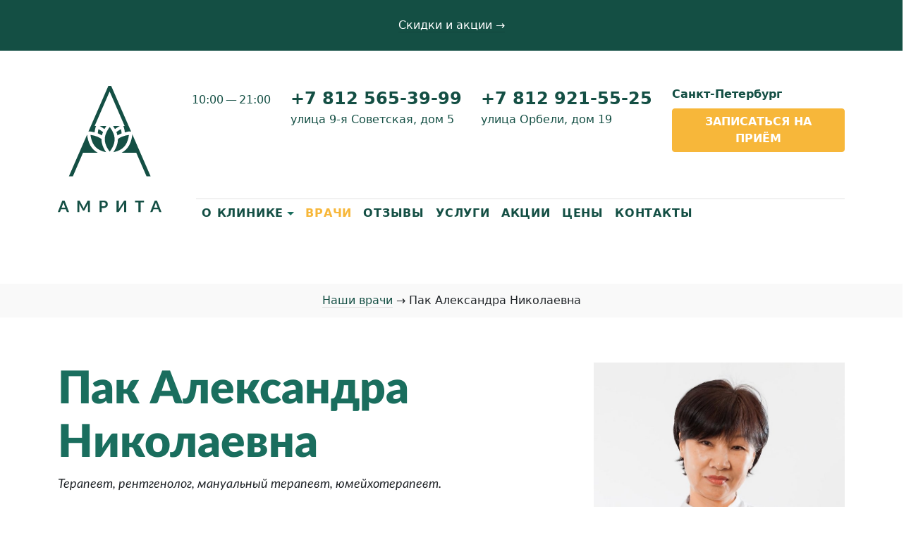

--- FILE ---
content_type: text/html; charset=utf-8
request_url: https://clinic-amrita.ru/doctors/pak-aleksandra-nikolaevna/
body_size: 6610
content:





<!DOCTYPE html>
<html lang="ru">
<head>
  <meta charset="utf-8">
  <meta name="viewport" content="width=device-width, initial-scale=1">
  <meta name="description" content="Терапевт, рентгенолог, мануальный терапевт, юмейхотерапевт.">
  <meta name="referrer" content="no-referrer-when-downgrade">
  <title>
    
    Пак Александра Николаевна
    
    
    
    
    | Амрита - Сеть клиник восточной и остеопатической медицины в Санкт-Петербурге
    
  </title>
  <script src="/static/assets/vendors/jquery.min.a09e13ee94d5.js"></script>
  <script defer src="https://cdn.jsdelivr.net/npm/alpinejs@3.14.1/dist/cdn.min.js"></script>
  <script src="https://cdn.jsdelivr.net/npm/@popperjs/core@2.9.2/dist/umd/popper.min.js" integrity="sha384-IQsoLXl5PILFhosVNubq5LC7Qb9DXgDA9i+tQ8Zj3iwWAwPtgFTxbJ8NT4GN1R8p" crossorigin="anonymous"></script>
  <!-- Bootstrap core CSS-->
  <link href="/static/assets/dist/css/bootstrap.min.050aa6b6774b.css" rel="stylesheet">
  <style>
    .bd-placeholder-img {
    font-size: 1.125rem;
    text-anchor: middle;
    -webkit-user-select: none;
    -moz-user-select: none;
    user-select: none;
    }
    @media (min-width: 768px) {
    .bd-placeholder-img-lg {
    font-size: 3.5rem;
    }
    }
  </style>
  <!-- Custom styles for this template-->
  <link href="/static/css/headers.26d8e0b69815.css" rel="stylesheet">
  <link href="/static/css/colors.33fb57cae3e7.css" rel="stylesheet">
  <link href="/static/css/main.a6af108282c0.css" rel="stylesheet">
  <link href="/static/css/wagtail-grid.56b00098ee76.css" rel="stylesheet">

  

  <!-- Font Awesome-->
  <link rel="stylesheet" href="/static/assets/dist/css/font-awesome.min.69b9f1a67477.css">
  <!-- Owl Stylesheets-->
  <link rel="stylesheet" href="/static/assets/owlcarousel/assets/owl.carousel.min.761bea69e4eb.css">
  <link rel="stylesheet" href="/static/assets/owlcarousel/assets/owl.theme.default.min.594b81805a98.css">
  <!-- HTML5 shim and Respond.js IE8 support of HTML5 elements and media queries-->
  <!--if lt IE 9
  script(src='https://oss.maxcdn.com/libs/html5shiv/3.7.0/html5shiv.js')
  script(src='https://oss.maxcdn.com/libs/respond.js/1.3.0/respond.min.js')
  -->
  <!-- Owl javascript-->
  <script src="/static/assets/owlcarousel/owl.carousel.ccdf893e7d8b.js"></script>
  <!-- emerge javascript-->
  <script src="/static/js/emerge.9d8769a5bd7b.js"></script>
  <!-- htmx-->
  <script src="/static/js/htmx.min.484d377093d8.js"></script>
  <!-- Gallery css-->
  <link rel="stylesheet" href="https://cdnjs.cloudflare.com/ajax/libs/lightbox2/2.8.2/css/lightbox.min.css">

  
  

  <!-- Favicon and touch icons-->
  <link rel="apple-touch-icon" sizes="180x180" href="/static/img/apple-touch-icon.80c4468aa8cc.png">
  <link rel="icon" type="image/x-icon" href="/static/img/favicon.04137a763ba3.ico">
  <link rel="icon" type="image/png" sizes="32x32" href="/static/img/favicon-32x32.d033365d8a44.png">
  <link rel="icon" type="image/png" sizes="16x16" href="/static/img/favicon-16x16.017868ecdb60.png">
  <link rel="manifest" href="/static/img/site.b9aa277fcfc3.webmanifest">
  <meta name="msapplication-TileColor" content="#da532c">
  <meta name="theme-color" content="#ffffff">

  
  

  <link rel="canonical" href="https://clinic-amrita.ru/doctors/pak-aleksandra-nikolaevna/">
  <meta name="mailru-domain" content="Ip7iB0WTesoOtY2q">
  <meta name="yandex-verification" content="40d286fada5fdf02">
  <!-- OG-->
  
</head>
<body>
  <style>[x-cloak] { display: none !important; }</style>
  
  <!-- Yandex.Metrika counter-->
  <script type="text/javascript">
    (function(m,e,t,r,i,k,a){m[i]=m[i]||function(){(m[i].a=m[i].a||[]).push(arguments)};
    m[i].l=1*new Date();k=e.createElement(t),a=e.getElementsByTagName(t)[0],k.async=1,k.src=r,a.parentNode.insertBefore(k,a)})
    (window, document, "script", "https://mc.yandex.ru/metrika/tag.js", "ym");
    ym(20578846, "init", {
    clickmap:true,
    trackLinks:true,
    accurateTrackBounce:true,
    webvisor:true
    });
  </script>
  <noscript>
    <div><img src="https://mc.yandex.ru/watch/20578846" style="position:absolute; left:-9999px;" alt=""></div>
  </noscript>
  <!-- /Yandex.Metrika counter-->
  
  
  <!-- start green banner-->
      
      
  <div class="container-fluid green-banner ">
    
    <div class="row"><span><a href="https://clinic-amrita.ru/promo/">Скидки и акции →</a><span></span></span></span></span></div>
  </div>    
  <!-- end green banner-->
  




<header class="header-light">
  <div class="container">
    
    <div class="row full-header">
      <div class="col-12 col-xl-2">
        
        <a class="text-decoration-none" href="/"><img class="logo-top" src="/static/img/logo.4e126861b786.svg" alt="Клиника амрита"/></a>
        
      </div>
      <div class="col-12 col-xl-10">
        <div class="d-md-flex justify-content-lg-between justify-content-between header-first-row">
          <div class="pe-4 time-left">10:00 — 21:00</div>
          <div class="pe-4 header-phone"><a class="telfooter" href="tel:+78125653999">
              <nobr>+7 812 565-39-99 </nobr></a><br/><span>улица 9-я Советская, дом&nbsp;5</span></div>
          <div class="pe-4 header-phone"><a class="telfooter" href="tel:+78129215525">
              <nobr>+7 812 921-55-25</nobr></a><br/><span>улица Орбели, дом&nbsp;19</span></div>
          <div class="header-button">
            <div class="header-city">Санкт-Петербург</div>
            <button class="btn btn-footer" type="button" data-bs-toggle="modal" data-bs-target="#staticBackdrop">Записаться на приём</button>
          </div>
        </div>
        <div class="row"></div>
<div class="menu-row" x-data="{ open: false }">
  <div class="menu-wrapper">
    <div class="menu-limiter">
      <menu class="menu">
        
        <li class="menu__item menu__item-is-dropdown"
      
        
        @click="open = !open"
        @click.away="open = false"
        @keydown.escape.window="open = false"
        >
      
          <a class="menu__link"
          
          ">
            О клинике
            
              <span class="menu__caret"></span>
            
          </a>
        </li>
        
        <li class="menu__item menu__item_is-active"
      
        >
      
          <a class="menu__link menu__link_is-active"
          
          href="/doctors/
          ">
            Врачи
            
          </a>
        </li>
        
        <li class="menu__item"
      
        >
      
          <a class="menu__link"
          
          href="/reviews/
          ">
            Отзывы
            
          </a>
        </li>
        
        <li class="menu__item"
      
        >
      
          <a class="menu__link"
          
          href="/metody-lecheniya/
          ">
            Услуги
            
          </a>
        </li>
        
        <li class="menu__item"
      
        >
      
          <a class="menu__link"
          
          href="/promo/
          ">
            Акции
            
          </a>
        </li>
        
        <li class="menu__item"
      
        >
      
          <a class="menu__link"
          
          href="/prejskurant/
          ">
            Цены
            
          </a>
        </li>
        
        <li class="menu__item"
      
        >
      
          <a class="menu__link"
          
          href="/contact3/
          ">
            Контакты
            
          </a>
        </li>
        
      </menu>
    </div>
  </div>
  <div class="second-menu">
    
    
      
<ul class="dropdown-menu-horizontal" x-show="open" x-cloak="x-cloak">
  
  <li class="dropdown__item ">
      <a class="dropdown__link "
      href="/o-klinike/istoriya/">Клиника «Амрита»</a>
  </li>
  
  <li class="dropdown__item ">
      <a class="dropdown__link "
      href="/o-klinike/rekvizity-organizatsii/">Информация для пациентов</a>
  </li>
  
  <li class="dropdown__item ">
      <a class="dropdown__link "
      href="/o-klinike/li_din/">Обращение доктора Ли Дина</a>
  </li>
  
  <li class="dropdown__item ">
      <a class="dropdown__link "
      href="/o-klinike/seminary-dlya-vrachej/">Семинары для врачей</a>
  </li>
  
  <li class="dropdown__item ">
      <a class="dropdown__link "
      href="/o-klinike/otdelenie-resursnoj-terapii/">Отделение ресурсной терапии</a>
  </li>
  
  <li class="dropdown__item ">
      <a class="dropdown__link "
      href="/o-klinike/kosmetologicheskij-kabinet/">Косметология</a>
  </li>
  
</ul>
    
    
    
    
    
    
    
    
    
    
    
    
    
    
  </div>
</div>
      </div>
    </div>
  </div>
</header>
   

<!-- breadcrumbs -->
<div class="page-breadcrumbs">
    <div class="container">
        <div class="row">
            <div class="col-12">
                <div class="breadcrumbs">
                    <div class="breadcrumb-trail">
                         
                         
                                                 
                         
                        
                        
                                                 
                         
                        
                        
                        <a href="/doctors/">Наши врачи</a> <span class="sep"> → </span> 
                        
                                                 
                         
                        Пак Александра Николаевна                         
                    </div>
                </div>
            </div>
        </div>
    </div>

</div>
<div class="doctors-body">
    <div class="container">
        <div class="row" itemscope itemtype="http://schema.org/ImageObject">
            <div class="col-12 col-lg-4 order-lg-2">
                
                <img class="img-fluid emerge" data-effect="slide" data-left="120px" data-duration="1000" src="/media/images/pak_aleksandra_nikolaevna.max-970x970.jpg" alt="Пак Александра Николаевна" itemprop="contentUrl">

                <div class="timetable  d-none d-lg-block" data-effect="slide" data-left="120px">
                    <div class="block-paragraph"><p data-block-key="s56z6"><b><i>Дни приёма на</i></b> <b>Орбели, дом 19</b></p><p data-block-key="di5d0">Понедельник: 10:00—21:00<br/>Пятница: 10:00—21:00</p></div>
                </div>
            </div>
            <div class="col-12 col-lg-8 order-lg-1">
                <h1 itemprop="name">Пак Александра Николаевна</h1>
                <div itemprop="description" class="doctor-caption"><div class="block-paragraph"><p data-block-key="6jcct">Терапевт, рентгенолог, мануальный терапевт, юмейхотерапевт.</p></div>
                    
                    <p><em>Стаж — 47 лет </em></p>
                    
                </div>

                <div class="block-paragraph"><h3 data-block-key="kq4yh">Образование</h3><p data-block-key="fk08i">Среднеазиатский медицинский педиатрический институт</p><p data-block-key="fntcs">1981–1982 — ординатура по педиатрии.</p><p data-block-key="kija">1982–2001 — повышение квалификации по общей рентгенологии и радиологии в Институте усовершенствования врачей.</p><p data-block-key="evl9u">2001 — повышение квалификации по иглорефлексотерапии и восточной мануальной терапии по Масаюки Сайонжи в Институте усовершенствования врачей.</p><h3 data-block-key="9pap2">Опыт работы</h3><p data-block-key="6tmb0">Заведовала отделением лучевой диагностики в клинике при Среднеазиатском медицинском педиатрическом институте.</p></div>
                <div class="timetable d-lg-none">
                    <div class="block-paragraph"><p data-block-key="s56z6"><b><i>Дни приёма на</i></b> <b>Орбели, дом 19</b></p><p data-block-key="di5d0">Понедельник: 10:00—21:00<br/>Пятница: 10:00—21:00</p></div>
                </div>
                
                <a href="/doctors/">← к списку специалистов</a>

            </div>

        </div>

    </div>
</div>

  <footer>
    <div class="container">
      <div class="row pt-5">
        <div class="col-12 col-lg-3 footer-clinic-name footer-col d-flex justify-content-center justify-content-lg-start">
          <div>
            <div>Клиника традиционной восточной медицины Амрита<br>
              1st Center of&nbsp;Korean Medicine<br>
              ООО «ЦТВМ «Амрита»
            </div>
          </div>
        </div>
        <div class="col-12 col-lg-3 footer-col">
          <div class="d-flex justify-content-center justify-content-lg-end">
            <div><a class="telfooter" href="tel:+78125653999">
                <nobr>+7 812 565-39-99</nobr>
              </a><br>
              <span>улица 9-я Советская, дом&nbsp;5<br />
              </span>
            </div>
          </div>
        </div>
        <div class="col-12 col-lg-3 footer-col">
          <div class="d-flex justify-content-center justify-content-lg-end">
            <div><a class="telfooter" href="tel:+78129215525">
                <nobr>+7 812 921-55-25</nobr></a><br><span>улица Орбели, дом&nbsp;19</span></div>
          </div>
        </div>
        <div class="col-12 col-lg-3 footer-col">
          <div class="d-flex justify-content-center justify-content-lg-end">
            <button class="btn btn-footer" type="button" data-bs-toggle="modal" data-bs-target="#staticBackdrop">Записаться на приём</button>
          </div>
        </div>
      </div>
    </div>
    <div class="container">
      <div class="row pb-4">
        <div class="col-12 col-lg-3 copyright footer-col text-small order-last order-lg-first">
          <div class="d-flex justify-content-center justify-content-lg-start">
            <div>&copy;&nbsp;2012&ndash;2026 Клиника &laquo;Амрита&raquo;<br><a href="/o-klinike/politika-v-otnoshenii-obrabotki-personalnyh-dannyh-v-ooo-tstvm-amrita/">Политика компании в&nbsp;отношении обработки персональных данных</a></div>
          </div>
        </div>
        <div class="col-none col-lg-3"></div>
        <div class="col-none col-lg-3"></div>
        <div class="col-12 col-lg-3">
          <div class="d-flex justify-content-center justify-content-lg-end">
            <div class="socials pe-4"><a href="https://vk.com/clinic_amrita"><i class="fa fa-vk"></i></a></div>
            <div class="socials pe-4"><a href="https://wa.me/79219920555?text=Здравствуйте!%20"><i class="fa fa-whatsapp"></i></a></div>
            <div class="socials"><a href="https://www.youtube.com/channel/UCzwJLEZkHO3AQ_IYNv1kazA"><i class="fa fa-youtube"></i></a></div>
          </div>
        </div>
      </div>
    </div>
  </footer>
  <!-- modal form-->
  <!-- Modal-->
  <div class="modal fade" id="staticBackdrop" data-bs-backdrop="static" data-bs-keyboard="false" tabindex="-1" aria-labelledby="staticBackdropLabel" aria-hidden="true">
    <div class="modal-dialog">
      <div class="modal-content">
        <div class="modal-header">
          <h5 class="modal-title" id="staticBackdropLabel">Записаться на приём</h5>
          <button class="btn-close" type="button" data-bs-dismiss="modal" aria-label="Close"></button>
        </div>
        <div class="modal-body">
          <div id="form-body">
            


<div class='success-form smooth'>
</div>
<form class="contactForm" action='/contact-form/' method="POST">
    <input type="hidden" name="csrfmiddlewaretoken" value="yKHitXaZT5npkxXiDV0o1pPXjtra67pWw52S0i3u8uWBVRYKAJBGZAQK8tAkhr8L">
        <div class="form-row">
            

<div id="div_id_full_name" class="mb-3"> <label for="id_full_name" class="form-label">
                Имя и фамилия
            </label> <input type="text" name="full_name" autocomplete="name" name="full_name" maxlength="500" class="textinput form-control" id="id_full_name"> </div> <div id="div_id_phone" class="mb-3"> <label for="id_phone" class="form-label">
                Телефон
            </label> <input type="text" name="phone" autocomplete="home tel" maxlength="500" class="textinput form-control" id="id_phone"> <div id="hint_id_phone" class="form-text">Администратор перезвонит вам в ближайшее время</div> </div> <div id="div_id_message" class="mb-3"> <label for="id_message" class="form-label">
                Сообщение
            </label> <textarea name="message" cols="40" rows="4" class="textarea form-control" id="id_message">
</textarea> </div> <input type="hidden" name="current_url" value="" id="id_current_url"> <input type="hidden" name="form_id" id="id_form_id">

            <input type="hidden" name="-current_url" value="http://clinic-amrita.ru/doctors/pak-aleksandra-nikolaevna/">
        </div>
    <input type="submit"
    hx-post="/contact-form/"
    hx-target="previous .success-form"
    hx-swap="outerHTML"
    value='Записаться' name="contact-submit" class="btn btn-footer mt-3"
        data-success-text="✓ Отправлено" data-after-success-text="Записаться еще раз" />
    <span class="am-contact-form__consent">Нажимая кнопку «Записаться» вы даёте согласие <a href="/o-klinike/politika-v-otnoshenii-obrabotki-personalnyh-dannyh-v-ooo-tstvm-amrita/">на обработку персональных данных</a></span>    
</form>


<div class="loader d-none mt-3">
    Отправляем...
</div>



          </div>
        </div>
      </div>
    </div>
  </div>
  <!-- end modal form-->
  <script src="/static/assets/dist/js/bootstrap.bundle.min.dd8489922d58.js"></script>
  <!-- gallery scripts-->
  <script src="https://cdnjs.cloudflare.com/ajax/libs/lightbox2/2.8.2/js/lightbox.min.js"></script>
  
  
  
  <!-- Start of Tawk.to Script-->
  <script type="text/javascript">
    var Tawk_API=Tawk_API||{}, Tawk_LoadStart=new Date();
    (function(){
    var s1=document.createElement("script"),s0=document.getElementsByTagName("script")[0];
    s1.async=true;
    s1.src='https://embed.tawk.to/54ef81352ee01e914a45b0ed/default';
    s1.charset='UTF-8';
    s1.setAttribute('crossorigin','*');
    s0.parentNode.insertBefore(s1,s0);
    })();
  </script>
  <!-- End of Tawk.to Script-->
  <script src="/static/js/send_contact_form.4840938bac8f.js"></script>
  <script src="/static/js/horizontal_scroll_menu.d4f6022c9343.js"></script>
  
  
</body>

--- FILE ---
content_type: text/css
request_url: https://clinic-amrita.ru/static/css/colors.33fb57cae3e7.css
body_size: 7327
content:
/* Webfont: Lato-Regular */

@font-face {
    font-family: 'LatoWeb';
    src: url("../assets/fonts/lato/Lato/fonts/Lato-Regular.8ab18d934cfa.eot");
    /* IE9 Compat Modes */
    src: url("../assets/fonts/lato/Lato/fonts/Lato-Regular.8ab18d934cfa.eot?#iefix") format('embedded-opentype'),
        /* IE6-IE8 */
        url("../assets/fonts/lato/Lato/fonts/Lato-Regular.bd03a2cc277b.woff2") format('woff2'),
        /* Modern Browsers */
        url("../assets/fonts/lato/Lato/fonts/Lato-Regular.27bd77b9162d.woff") format('woff'),
        /* Modern Browsers */
        url("../assets/fonts/lato/Lato/fonts/Lato-Regular.6d4e78225df0.ttf") format('truetype');
    font-style: normal;
    font-weight: normal;
    text-rendering: optimizeLegibility;
}

/* Webfont: Lato-Italic */

@font-face {
    font-family: 'LatoWeb';
    src: url("../assets/fonts/lato/Lato/fonts/Lato-Italic.0acac3839ae2.eot");
    /* IE9 Compat Modes */
    src: url("../assets/fonts/lato/Lato/fonts/Lato-Italic.0acac3839ae2.eot?#iefix") format('embedded-opentype'),
        /* IE6-IE8 */
        url("../assets/fonts/lato/Lato/fonts/Lato-Italic.4eb103b4d12b.woff2") format('woff2'),
        /* Modern Browsers */
        url("../assets/fonts/lato/Lato/fonts/Lato-Italic.f28f2d648244.woff") format('woff'),
        /* Modern Browsers */
        url("../assets/fonts/lato/Lato/fonts/Lato-Italic.4ffc48d05495.ttf") format('truetype');
    font-style: italic;
    font-weight: normal;
    text-rendering: optimizeLegibility;
}

/* Webfont: Lato-Bold */

@font-face {
    font-family: 'LatoWebBold';
    src: url("../assets/fonts/lato/Lato/fonts/Lato-Bold.a2fb219c999a.eot");
    /* IE9 Compat Modes */
    src: url("../assets/fonts/lato/Lato/fonts/Lato-Bold.a2fb219c999a.eot?#iefix") format('embedded-opentype'),
        /* IE6-IE8 */
        url("../assets/fonts/lato/Lato/fonts/Lato-Bold.cccb89748581.woff2") format('woff2'),
        /* Modern Browsers */
        url("../assets/fonts/lato/Lato/fonts/Lato-Bold.d878b6c29b10.woff") format('woff'),
        /* Modern Browsers */
        url("../assets/fonts/lato/Lato/fonts/Lato-Bold.5b1b8b856d7a.ttf") format('truetype');
    font-style: normal;
    font-weight: normal;
    text-rendering: optimizeLegibility;
}

/* Webfont: Lato-BoldItalic */

@font-face {
    font-family: 'LatoWebBold';
    src: url("../assets/fonts/lato/Lato/fonts/Lato-BoldItalic.7b48d6632305.eot");
    /* IE9 Compat Modes */
    src: url("../assets/fonts/lato/Lato/fonts/Lato-BoldItalic.7b48d6632305.eot?#iefix") format('embedded-opentype'),
        /* IE6-IE8 */
        url("../assets/fonts/lato/Lato/fonts/Lato-BoldItalic.0b6bb6725576.woff2") format('woff2'),
        /* Modern Browsers */
        url("../assets/fonts/lato/Lato/fonts/Lato-BoldItalic.9c7e4e9eb485.woff") format('woff'),
        /* Modern Browsers */
        url("../assets/fonts/lato/Lato/fonts/Lato-BoldItalic.71e8fd8ecaf5.ttf") format('truetype');
    font-style: italic;
    font-weight: normal;
    text-rendering: optimizeLegibility;
}

/* Webfont: Lato-Black */

@font-face {
    font-family: 'LatoWebBlack';
    src: url("../assets/fonts/lato/Lato/fonts/Lato-Black.d2d9ddbd08ae.eot");
    /* IE9 Compat Modes */
    src: url("../assets/fonts/lato/Lato/fonts/Lato-Black.d2d9ddbd08ae.eot?#iefix") format('embedded-opentype'),
        /* IE6-IE8 */
        url("../assets/fonts/lato/Lato/fonts/Lato-Black.33d5f0d956f3.woff2") format('woff2'),
        /* Modern Browsers */
        url("../assets/fonts/lato/Lato/fonts/Lato-Black.f80bda6afd19.woff") format('woff'),
        /* Modern Browsers */
        url("../assets/fonts/lato/Lato/fonts/Lato-Black.a54bddbc1689.ttf") format('truetype');
    font-style: normal;
    font-weight: normal;
    text-rendering: optimizeLegibility;
}

/* Webfont: Lato-BlackItalic */

@font-face {
    font-family: 'LatoWebBlack';
    src: url("../assets/fonts/lato/Lato/fonts/Lato-BlackItalic.a8642cee117d.eot");
    /* IE9 Compat Modes */
    src: url("../assets/fonts/lato/Lato/fonts/Lato-BlackItalic.a8642cee117d.eot?#iefix") format('embedded-opentype'),
        /* IE6-IE8 */
        url("../assets/fonts/lato/Lato/fonts/Lato-BlackItalic.0f4fa9755f48.woff2") format('woff2'),
        /* Modern Browsers */
        url("../assets/fonts/lato/Lato/fonts/Lato-BlackItalic.798eafdd87dc.woff") format('woff'),
        /* Modern Browsers */
        url("../assets/fonts/lato/Lato/fonts/Lato-BlackItalic.4c66fb2b46d7.ttf") format('truetype');
    font-style: italic;
    font-weight: normal;
    text-rendering: optimizeLegibility;
}

:root {
    --color-green: #144f44;
    --color-light-green: #9adbb8;
    --color-text-black: #212529;
    --color-gold: #f7b73a;
    --color-gold-hover: #eca822;
    --color-green-text: #1a6e5e;
    --green-gradient: linear-gradient(180deg, #6EB282 0%, var(--color-green) 100%);
    --grey-bg: #EFEBDD;

}

h1 {
    font-family: 'LatoWebBlack';
}

h2 {
    font-family: 'LatoWebBold';
    font-size: 2rem;
    margin-top: 2rem;
}

p {
    font-family: 'LatoWeb';
    font-size: 1.1rem;
}

p>strong,
p>b,
p>i>b,
p>b>i {
    font-family: 'LatoWebBold';
}

.circular-square {
    border-radius: 50%;
}

/* padding on text pages */

.doctors-body h3,
.second-body h3 {
    padding-top: 1rem;
}

.b-example-divider {
    height: 3rem;
    background-color: rgba(0, 0, 0, .1);
    border: solid rgba(0, 0, 0, .15);
    border-width: 1px 0;
    box-shadow: inset 0 .5em 1.5em rgba(0, 0, 0, .1), inset 0 .125em .5em rgba(0, 0, 0, .15);
}

.form-control-dark {
    color: #fff;
    background-color: var(--bs-dark);
    border-color: var(--bs-gray);
}

.form-control-dark:focus {
    color: #fff;
    background-color: var(--bs-dark);
    border-color: #fff;
    box-shadow: 0 0 0 .25rem rgba(255, 255, 255, .25);
}

.bi {
    vertical-align: -.125em;
    fill: currentColor;
}

.text-small {
    font-size: 85%;
}

.dropdown-toggle {
    outline: 0;
}

/* dark-green */

a,
a:link,
a:visited,
.courses h6,
.courses .price,
.doctors a {
    color: #144f44;
}

a:hover {
    color: var(--color-green-text);
    border-bottom: #16503c;
}

a,
a:hover,
a:link,
a:visited {
    border-bottom: 1px solid rgba(0, 0, 0, .1);
    text-decoration: none;
}

a.no-border {
    border-bottom: none;
}

a:has(img),
a:visited:has(img),
a:hover:has(img),
a:link:has(img) {
    border: none;
}

.btn {
    text-transform: uppercase;
    font-weight: 600;
}


.courses-wrapper {
    background: linear-gradient(to bottom, rgb(255, 255, 255) 0%, rgb(255, 255, 255) 15%, #ffffff 15%, #F4F1E6 15%, #F4F1E6 100%);
    background: -webkit-linear-gradient(to bottom, rgb(255, 255, 255) 0%, rgb(255, 255, 255) 15%, #ffffff 15%, #F4F1E6 15%, #F4F1E6 100%);
    background: -moz-linear-gradient(to bottom, rgb(255, 255, 255) 0%, rgb(255, 255, 255) 15%, #ffffff 15%, #F4F1E6 15%, #F4F1E6 100%);
    background: -o-linear-gradient(to bottom, rgb(255, 255, 255) 0%, rgb(255, 255, 255) 15%, #ffffff 15%, #F4F1E6 15%, #F4F1E6 100%);
}

.courses .card-body {
    box-shadow: 4px 4px 16px rgba(0, 0, 0, 0.1);
    border-radius: 20px;
    padding: 3.7rem;
    margin: 0.5rem;
}

.courses .active-card {
    background: linear-gradient(180deg, #6EB282 0%, #21765C 100%);
    background: -o-linear-gradient(180deg, #6EB282 0%, #21765C 100%);
    background: -moz-linear-gradient(180deg, #6EB282 0%, #21765C 100%);
    background: -webkit-linear-gradient(180deg, #6EB282 0%, #21765C 100%);
}

.active-card,
.active-card h6,
.active-card .price {
    color: white;
}

.active-card a {
    color: white;
    border-bottom: 1px solid rgba(255, 255, 255, 0.63);
}

.courses .card-title {
    font-size: 1.5rem;
    padding-bottom: 0.5rem;
}

.courses .card-text {
    padding-bottom: 1rem;
}

.courses h6,
.econ {
    font-weight: 800;
}

.courses ul {
    padding-left: 0;
}

a.price {
    border-bottom: none;
    font-size: 2.7rem;
}

.bg-beige {
    background: #F4F1E6;
}

.bg-white {
    background: white;
}

/* doctors-card */

.doctors .card-body {
    background: #F4F1E6;
    margin-bottom: 4rem;
}

.doctors .card-img,
.doctors .card-img-top {
    border-top-left-radius: calc(.25rem - -7px);
    border-top-right-radius: calc(.25rem - -7px);
}

.doctors .card-body {
    border-bottom-left-radius: calc(.25rem - -7px);
    border-bottom-right-radius: calc(.25rem - -7px);
    /* fix error in cms made cimple */
    margin-top: -2px;
}

.doctors-wrapper {
    background: var(--color-green);
}

.doctors .title,
a.doctors-title,
a.doctors-title:visited {
    color: rgb(247, 247, 247);
}

a.doctors-title:hover,
a.doctors-title:link {
    color: white;
    border-bottom: 1px solid rgb(255, 255, 255);
}

a.doctors-title {
    border-bottom: 1px solid rgba(206, 206, 206, 0.1);
    text-decoration: none;
}

/* metody */

.metody .card-img-top {
    max-width: 248px;
    height: auto;
    display: block;
    margin-left: auto;
    margin-right: auto;
}

.price-metody {
    font-size: 2em;
}

a.price-metody {
    border: none;
}

.method-form-right {
    padding-top: 83px;
}

.block-simple_text_block {
    padding: 1em 0;
}

/* footer */

footer {
    background: #F4F1E6;
    border-top: 1em solid var(--color-green);
    color: #144f44;
}

a.telfooter,
a.telfooter:visited {
    border: none;
    color: rgb(247, 247, 247);
    font-weight: 800;
    font-size: 1.5em;
}

a.telfooter:hover,
a.telfooter:link,
.copyright a {
    color: #144f44;
}

.btn-footer {
    background: var(--color-gold);
    border-color: var(--color-gold);
    width: 245px;
}

a.btn-footer,
a.btn-footer:visited,
a.btn-footer:link,
.btn-footer {
    color: white;
}

.btn-footer:hover {
    background: var(--color-gold-hover);
    border-color: var(--color-gold);
    color: white;
}

.footer-clinic-name {
    color: #144f44;
}

.footer-col {
    padding-bottom: 1rem;
}

.green-banner {
    background: var(--color-green);
    color: rgb(247, 247, 247);
    text-align: center;
    padding: 1.5rem 0;
}

.green-banner__its_ny {
    background: url("../img/snow-bg.38ad1a537005.png"), var(--color-green);
    color: rgb(247, 247, 247);
    text-align: center;
    padding: 1.5rem 0;
}


.green-banner a,
.green-banner a:hover,
.green-banner__its_ny a,
.green-banner__its_ny a:hover {
    color: white;
}

/* banner-main */

.wrapper-banner-main {
    background: url("../img/lotus-3.b6e9a2a905d5.png") 618px 0px no-repeat, linear-gradient(180deg, #6EB282 0%, #68967e 100%);
}

.banner-main h3 {
    color: var(--color-gold);
    font-size: 2.5em;
}

.banner-main p,
.banner-main blockquote {
    color: rgb(247, 247, 247);
}

.banner-main blockquote {
    font-size: 1.75em;
    line-height: 1.3em;
}

/* banner-top */

.top-banner h1 {
    color: var(--color-green);
}

.btn-top-banner {
    background: var(--green-gradient);
    border-color: #28AB70;
    color: white;
}

.top-banner h1 {
    font-size: 3.3rem;
    font-weight: 300;
}

.top-banner {
    padding-top: 5rem;
    border-bottom: 1px solid rgba(160, 160, 160, 0.308);
}

/* testimonials */

.owl-item {
    border-radius: 7px;
    margin-bottom: 71px;
    background: #F4F1E6;
}

.roll-testimonials .whisper,
blockquote.whisper {
    font-size: 1rem;
    padding: 2.4rem 2.6rem;
    font-style: normal;
    color: var(--color-text-black);
}

.roll-testimonials .whisper:before {
    content: "";
    position: absolute;
    left: 56px;
    bottom: -29px;
    border-width: 30px 0 0 30px;
    border-style: solid;
    border-color: #F4F1E6 transparent transparent transparent;
}

.roll-testimonials .name {
    position: absolute;
    left: 88px;
    bottom: -71px;
    color: #144f44;
    font-size: 1.1rem;
    font-weight: 800;
    margin: 0;
    text-transform: uppercase;
    letter-spacing: 0.1em;
}

.owl-item.active.center {
    background: var(--green-gradient);
    color: rgb(247, 247, 247);
}

.owl-item.active.center blockquote {
    color: white;
}

.roll-testimonials .owl-item.active.center .whisper:before {
    border-color: var(--color-green) transparent transparent transparent;
}

/* Gallery */

.photos .item {
    padding: 0.5px;
}

/* Social icons */

.socials a,
.socials a:visited {
    display: block;
    font-size: 18px;
    color: rgb(247, 247, 247);
    width: 50px;
    height: 50px;
    text-align: center;
    line-height: 50px;
    background-color: var(--color-green);
    -webkit-border-radius: 30px;
    -moz-border-radius: 30px;
    border-radius: 30px;
}

.socials a:hover {
    color: white;
}

/* header */

.wrapper-banner-header {
    background: url("../img/lotus-3.b6e9a2a905d5.png") -500px bottom no-repeat, linear-gradient(180deg, #6EB282 0%, #21765C 100%);
}

.full-header {
    padding-top: 50px;
    color: #144f44;
}

.its_ny {
    background-image: url("../img/ny-balls.0d43c2bdb758.png"),
        url("../img/ny_tree.5b973bf03d3e.png"),
        url("../img/ny_ball.20a62cbed424.png");

    background-position:
        100px top,
        calc(100% - 263px) 79px,
        right top;

    background-size: 120px,
        78px,
        30px;

    background-repeat: no-repeat,
        no-repeat,
        no-repeat;

}

@media (max-width: 1200px) {
    .its_ny {
        background-image:
            url("../img/ny-balls.0d43c2bdb758.png"),
            url("../img/ny_tree.5b973bf03d3e.png");

        background-position:
            calc(50% + 18px) top,
            calc(100% - 263px) 260px;

        background-size: 120px,
            78px;

        background-repeat: no-repeat;

        background-size:
            100px,
            78px;

    }
}

@media (max-width: 960px) {
    .its_ny {
        background-position:
            calc(50% + 18px) top,
            calc(100% - 127px) 260px;
    }
}

@media (max-width: 768px) {
    .its_ny {
        background-image:
            url("../img/ny_tree.5b973bf03d3e.png"),
            url("../img/ny_ball.20a62cbed424.png");
        background-position:
            calc(100% - 51px) 270px,
            calc(50% + 30px) top;
        background-repeat: no-repeat;
        background-size:
            78px,
            32px;
    }
}

a.nav-link {
    text-transform: uppercase;
    font-weight: 700;
    border: none;
}

.nav-link,
.nav-link:visited {
    color: #144f44 !important;
}

.btn-header {
    background: #f9eb82;
    border-color: #f9eb82;
    width: 245px;
}

.header-first-row {
    padding-bottom: 50px;
}

.logo-top {
    display: block;
}

.header-city {
    padding-bottom: 0.5em;
    font-weight: bold;
}

.time-left {
    padding-top: 0.5em;
}

/* standart body */

.standart-body {
    padding-bottom: 4rem;
}

.standart-body h1 {
    font-size: 4rem;
    color: var(--color-green-text);
}

.standart-body .second-caption {
    color: var(--color-text-black);
}

.standart-body .lead,
.standart-body .lead p {
    font-family: LatoWebBold;
    font-size: 1.8rem;
    line-height: 1.3em;
    color: #010101;
    padding: 1rem 0;
}

.standart-body blockquote {
    font-family: 'LatoWeb';
    font-style: italic;
    font-size: 1.9rem;
    line-height: 1.3em;
    color: var(--color-green);
    padding: 0.5em 0;
}

.sidebar-lily {
    max-width: 50px !important;
    margin-left: 10px;
}

.ytvideo iframe {
    width: 100%;
    min-height: 500px;
}

/* testimonials list */

.testimonials-list blockquote {
    color: var(--color-text-black);
}

.testimonials-list p {
    line-height: 1.4em;
}

.arrow {
    color: var(--color-green);
}

/* second page */

.second-page {
    padding-bottom: 1.5rem;
}

.second-page h1,
.second-caption,
.number,
.second-body h1 {
    color: var(--color-green-text);
}

.second-body p {
    font-family: 'LatoWeb';
    font-size: 1.1rem;
}

.second-body h1 {
    font-family: "LatoWebBlack";
    font-size: 84px;
    line-height: 1.2em;
}

.second-body ul {
    list-style-image: url("../img/lily-list.026d48f63bff.png");
}

.second-body img,
.standart-body img {
    max-width: 100%;
    height: auto;
    border-radius: 7px;
}

p.second-caption {
    font-family: 'LatoWeb';
    font-style: italic;
    font-size: 1.9rem;
    line-height: 1.3em;
}

.second-body .lead,
.lead p {
    font-family: LatoWebBold;
    font-size: 34px;
    line-height: 1.3em;
    color: #010101;
}

.second-body blockquote {
    font-family: 'LatoWeb';
    font-style: italic;
    font-size: 1.9rem;
    line-height: 1.3em;
    color: var(--color-green);
    padding: 0.5em 0;
}

iframe[src*=youtube] {
    width: 100% !important;
    min-height: 600px;
}

.page-breadcrumbs {
    background: #f9f9f9;
    margin: 4rem 0;
    padding: 0.75rem;
}

.mobile-header {
    display: none;
}

.screen-header {
    display: block;
}

.breadcrumbs {
    text-align: center;
}

.block-two_columns_50_50 img {
    max-width: 100%;
    height: auto;
    border-radius: 7px;
}

.mobile-title {
    display: none;
}

/* bottom form */

.forms-bg {
    background: url("../img/pattern-forms.9e7a315f24f6.png");
}

.forms-bottom {
    background: white;
    margin: 4rem 1rem 4rem 1rem;
    margin: 2rem 1rem 1.5rem 1rem;
    padding: 3rem 2rem 2rem 2rem;
    border-radius: 18px;
}

.forms-bottom .second-caption {
    font-size: 1.5em;
    font-family: 'LatoWebBold';
    font-style: italic;
}

/* numbers */

.numbers {
    padding-top: 2rem;
    padding-bottom: 2rem;
}

.number {
    font-family: 'LatoWebBold';
    font-size: 155px;
    line-height: 1em;
}

.number span {
    font-size: 35px;
    line-height: 1em;
}

.number-caption,
.number-caption p {
    font-family: 'LatoWeb';
    font-style: italic;
    font-size: 25px;
    line-height: 1.2em;
    padding-bottom: 1.5rem;
}

/* doctor page */

.doctors-body,
.doctors-list {
    margin-bottom: 4rem;
}

.doctors-body h1,
.doctors-list h1 {
    font-size: 4rem;
    color: var(--color-green-text);
}

.doctor-caption {
    font-family: 'LatoWebBlack';
    font-style: italic;
    padding-bottom: 2rem;
}

.timetable {
    padding-top: 2rem;
}

.timetable h4 {
    font-size: 1rem;
    font-family: 'LatoWebBold';
    font-style: italic;
}

.certificates {
    padding: 2 rem 0;
}

/*  doctors list */

.doctors-list .doctors .card-body {
    background: #f9f9f9;
}

/* other */
.likely-header {
    padding: 1.5em 0 0 0;
    line-height: 0;
    font-weight: 400;
}

/* animations */
.smooth {
    transition: all 5s ease-in;
}

@media (max-width: 1200px) {
    .logo-top {
        margin: 0 auto 1em auto;
    }
}

@media (max-width: 992px) {
    .footer-col {
        text-align: center;
        padding-top: 1.5rem;
    }

    .copyright {
        padding-top: 2rem;
    }

    .top-banner h1 {
        font-size: 2.2rem;
    }
}

@media (min-width: 992px) {

    /* doctor page */
    .doctors-body .col-lg-8 {
        width: 56.6666666667%;
        margin-right: 10%;
    }

    /* standart body */
    .standart-body .sidebar {
        padding-left: 10%;
    }
}

@media (max-width: 768px) {

    .header-phone,
    .header-button {
        display: block;
        text-align: center;
        padding-bottom: 1rem;
        padding-right: 0 !important;
    }

    img.logo-top {
        height: 100px !important;
        width: auto;
    }

    .full-header {
        padding-top: 25px;
    }

    .header-first-row {
        padding-bottom: 0;
    }

    .top-banner {
        padding-top: 0;
    }

    .articles-body {
        text-align: center;
    }

    .doctors .card-body {
        margin-bottom: 2rem;
    }

    .news-main .col-md-4.col-12 {
        padding-bottom: 2rem;
    }

    .time-left {
        text-align: center;
        padding-bottom: 1rem;
        padding-right: 0 !important;
    }

    .mobile-header {
        display: block;
    }

    .screen-header {
        display: none;
    }

    /* doctor page */
    .doctors-body h1 {
        font-size: 3rem;
    }

    /* second page */
    .second-body h1,
    .standart-body h1 {
        font-size: 40px;
        line-height: 1.1em;
    }

    .standart-body h2,
    .second-body h2 {
        font-size: 1.8rem;
    }

    .second-body .lead,
    .lead p {
        font-size: 21px;
    }

    .forms-bottom {
        margin: 1.5rem 0;
    }

    iframe[src*=youtube] {
        min-height: auto;
    }

    .mobile-title {
        display: block;
    }

    .descktop-title {
        display: none;
    }

    .number {
        font-size: 120px;
    }

    .second-body blockquote {
        font-size: 1.5rem;
    }

    .page-breadcrumbs {
        margin: 1rem 0 2rem 0;
    }

    /* metody */
    .method-form-right {
        padding-top: 0px;
    }
}

@media (max-width: 600px) {
    .number {
        font-size: 100px;
    }

    .number-caption,
    .number-caption p {
        font-size: 20px;
        padding-bottom: 0;
    }

    .numbers {
        padding-top: 0;
        padding-bottom: 0;
    }
}

@media (min-width: 992px) and (max-width: 1420px) {
    .top-banner h1 {
        font-size: 2rem;
    }
}

/* akupunkturnyi lifting */
.youtube-frame iframe[src*=youtube] {
    width: 100% !important;
    min-height: 747px;
}

.title.how {
    font-size: 46px;
    font-weight: 700;
    line-height: 1.2em;
    color: var(--color-green);
}

.bottom {
    margin-top: auto;
}

.bg_green {
    background-color: var(--color-green);
    color: white;
}


.faktoid {
    font-family: 'LatoWebBold';
    font-size: 53px;
    line-height: 1em;
    color: var(--color-green-text);
    font-style: italic;
}

.faktoid__second_part {
    font-size: 26px;
    line-height: 1em;

}

.faktoid__bottom_part {
    font-family: 'LatoWeb';
    font-style: italic;
    font-size: 18px;
    line-height: 1.2em;
    padding-bottom: 1.5rem;
    color: #212529;
}

/* end akupunkturnyi lifting */

/* horizontal menu */
.menu-row {
    position: relative;
}

.menu-wrapper {
    overflow: hidden;
    position: relative;
}

.menu-limiter {
    padding-bottom: 20px;
    margin-bottom: -20px;
    overflow-x: scroll;
    -webkit-overflow-scrolling: touch;
    mask-image: linear-gradient(90deg,
            transparent 0, rgba(0, 0, 0, .25) 9px,
            #000 18px,
            #000 calc(100% - 18px),
            rgba(0, 0, 0, .25) calc(100% - 9px),
            transparent);
}

menu.menu {
    padding-inline-start: 0;
}

.menu {
    display: flex;
    margin-left: 6px;
    border-top: 1px solid rgba(160, 160, 160, 0.308);
}

.menu__item {
    list-style: none;
    white-space: nowrap;
    position: relative;
}

.menu__item:last-child {
    margin-right: 0;
}

.menu__item-is-dropdown {
    cursor: pointer;
}

a.menu__link {
    text-decoration: none;
    border-bottom: 0;
    text-transform: uppercase;
    font-weight: 700;
    letter-spacing: .05em;
    display: inline-flex;
    align-items: center;
    justify-content: center;
    width: 100%;
    height: 100%;
    box-sizing: border-box;
    padding: .5rem;
    position: relative;

}

a.menu__link_is-active {
    color: var(--color-gold);
}

a.menu__link_is-active:hover {
    color: var(--color-gold-hover);
}

a.menu__link_is-ancestor {
    color: var(--color-gold);
}

a.menu__link_is-ancestor {
    color: var(--color-gold-hover);
}

.menu__caret {
    display: inline-block;
    margin-left: 5px;
    width: 0;
    height: 0;
    border-left: 5px solid transparent;
    border-right: 5px solid transparent;
    border-top: 5px solid var(--color-green-text);
}

/* делаю, чтобы всегда один из пунктов меню был скрыт */
@media only screen and (max-width: 375px) {
    .menu__item {
        margin-right: .9rem;
    }
}

@media (max-width: 768px) {
    .menu__link {
        font-size: 1.1em;
    }
}

@media (max-width: 1200px) {
    .menu {
        border: none;
    }

    .menu-row {
        /* border-bottom: 1px solid rgba(160, 160, 160, 0.308); */
        border-top: 1px solid rgba(160, 160, 160, 0.308);
    }

}

/* end horizontal menu */

/* horizontal sub menu */
.dropdown-menu-horizontal {
    top: 50px;
    z-index: 1000;
    min-width: 10rem;
    padding: .5rem 0;
    margin: 0;
    font-size: 1rem;
    text-align: left;
    list-style: none;
    position: absolute;
    display: block;
}

.dropdown__item {
    background-color: #fff;
}


a.dropdown__link {
    text-decoration: none;
    font-weight: 500;
    display: block;
    border-bottom: none;
    padding: .2rem .5rem;
}

a.dropdown__link_is-active {
    color: var(--color-gold);
}

@media (max-width: 768px) {
    .dropdown-menu-horizontal {
        width: 100%;
    }


    .dropdown__link {
        font-size: 1.2em;
    }
}

/* end horizontal sub menu */

/* button */
.methods-button {
    background-color: var(--color-gold);
    text-transform: uppercase;
    font-weight: 600;
    display: none;
    line-height: 1.5;
    color: white;
    text-align: center;
    text-decoration: none;
    vertical-align: middle;
    cursor: pointer;
    -webkit-user-select: none;
    -moz-user-select: none;
    user-select: none;
    border: 1px solid var(--color-gold);
    padding: .65rem .75rem;
    font-size: 1rem;
    border-radius: .25rem;
    transition: color .15s ease-in-out, background-color .15s ease-in-out, border-color .15s ease-in-out, box-shadow .15s ease-in-out;
    position: fixed;
    bottom: 15px;
    left: 12px;
    right: 0;
    max-width: 230px;
    z-index: 1000;
    visibility: hidden;
    transform: translateY(20px);
    transition: color .15s ease-in-out,
        background-color .15s ease-in-out,
        border-color .15s ease-in-out,
        box-shadow .15s ease-in-out,
        opacity .5s ease-in-out,
        transform .5s ease-in-out;
}

.methods-button:hover {
    background-color: var(--color-gold-hover);
    border-color: var(--color-gold-hover);
}

.methods-button_is-hidden {
    opacity: 0;
    transform: translateY(20px);
    visibility: hidden;
}

.methods-button:not(.methods-button_is-hidden) {
    opacity: 1;
    transform: translateY(0);
    visibility: visible;
}

.footer-button_is-hidden {
    display: none;
}

@media (max-width: 768px) {
    .methods-button {
        display: inline-block;
    }
}

/* modal window */
.no-scroll {
    overflow: hidden;
    position: fixed;
    width: 100%;
}

/* am-home-hero */
.am-home-hero {
    position: relative;
    --am-home-hero-overlay: linear-gradient(180deg, rgba(255, 255, 255, 0.0) 0%, rgba(255, 255, 255, 0.0) 45%, rgba(255, 255, 255, 0.85) 100%);
    background: var(--am-home-hero-overlay), var(--am-home-hero-bg, none);
    background-size: cover;
    background-position: center bottom;
    padding: 2.5rem 0;
}

@media (min-width: 992px) {
    .am-home-hero {
        padding: 4rem 0 0;
    }
}

.am-home-hero__row {
    align-items: end;
}

.am-home-hero__title {
    margin: 0 0 0.75rem;
    line-height: 1.2;
    font-size: clamp(1.8rem, 2.2vw + 1rem, 3rem);
}

.am-home-hero__lead {
    opacity: 0.9;
    margin: 0 0 1rem;
}

.am-home-hero__actions {
    display: flex;
    gap: 0.75rem;
}

.am-home-hero__btn {
    transform: translateZ(0);
    transition: transform 0.06s ease, opacity 0.2s ease;
}

.am-home-hero__btn:hover {
    transform: translateY(-1px);
}

.am-home-hero__image-wrap {
    width: 100%;
    justify-content: flex-end;
}

.am-home-hero__image img {
    display: block;
    height: auto;
}

@media (max-width: 991.98px) {
    .am-home-hero__col--image {
        margin-bottom: 1rem;
    }
}

/* am-services */
.am-services{padding:0;}
.am-services__card{
  position:relative;
  display:flex;
  align-items:center;
  justify-content:center;
  text-align:center;
  background:var(--grey-bg);
  border:0;
  border-radius:9px;
  height:130px;
  padding:0 20px;
  transition:transform .12s ease,box-shadow .12s ease;
}
.am-services__card:hover{
  transform:translateY(-2px);
  box-shadow:0 14px 32px rgba(0,0,0,.12);
}
.am-services__name{
  line-height:1.25;
  margin:0;
  text-align: center;
  color: var(--color-green);
  font-weight: 700;
}
.am-services__price{
  position:absolute;
  right:12px;
  bottom:-12px;
  display:inline-block;
  padding:6px 12px;
  border-radius:9px;
  font-size:.9375rem;
  font-weight:700;
  line-height:1;
  white-space:nowrap;
}
.am-services__price--regular{background:var(--color-green);color:#fff;}
.am-services__price--promo{background:var(--color-gold);color:#fff;}
.am-services__list-item{display:flex;}
.am-services__card{width:100%;min-height:130px;}
@media (min-width:992px){.am-services{padding: 0;}}

/* am-contact-form */
.am-contact-form__consent, .am-methods-form__consent {
    display: block;
    margin-top: .5rem;
    font-size: .875em;
    color: #6c757d;
}

--- FILE ---
content_type: text/css
request_url: https://clinic-amrita.ru/static/css/main.a6af108282c0.css
body_size: 534
content:
.b-example-divider {
    height: 3rem;
    background-color: rgba(0, 0, 0, .1);
    border: solid rgba(0, 0, 0, .15);
    border-width: 1px 0;
    box-shadow: inset 0 .5em 1.5em rgba(0, 0, 0, .1), inset 0 .125em .5em rgba(0, 0, 0, .15);
}

.form-control-dark {
    color: #fff;
    background-color: var(--bs-dark);
    border-color: var(--bs-gray);
}

.form-control-dark:focus {
    color: #fff;
    background-color: var(--bs-dark);
    border-color: #fff;
    box-shadow: 0 0 0 .25rem rgba(255, 255, 255, .25);
}

.bi {
    vertical-align: -.125em;
    fill: currentColor;
}

.text-small {
    font-size: 85%;
}

.dropdown-toggle {
    outline: 0;
}

.card-body {
    background: white 50px 0;
}


/* news */

.news-date {
    font-size: 90%;
    color: rgb(102, 102, 102);
}

/* methods */
.method__img {
    position: relative;
}

.method__price {
    position: absolute;
    bottom: 20px;
    left: 15px;
    background: var(--color-green-text);
    display: block;
    color: white;
    padding: 1px 15px;
    border-radius: 7px;
    font-size: 1.2em;
    font-weight: 400;
}

.method__price.method__price_promo {
    background-color: var(--color-gold);
}

--- FILE ---
content_type: text/css
request_url: https://clinic-amrita.ru/static/css/wagtail-grid.56b00098ee76.css
body_size: 211
content:
/* col-4 */

.block-type_of_healing {
    flex: 0 0 auto;
    width: 33.3333333333%;
}


/* .col-6 */

.block-home_gallery {
    flex: 0 0 auto;
    width: 50%;
    padding: 0;
}


/* .col-12 */

.block-type_of_healing {
    flex: 0 0 auto;
    width: 100%;
}


/* col-lg-4 */

@media (min-width: 992px) {
    .block-home_gallery,
    .block-type_of_healing {
        flex: 0 0 auto;
        width: 33.3333333333%;
        padding: 0;
    }
}

--- FILE ---
content_type: image/svg+xml
request_url: https://clinic-amrita.ru/static/img/logo.4e126861b786.svg
body_size: 3308
content:
<svg width="147" height="180" viewBox="0 0 147 180" fill="none" xmlns="http://www.w3.org/2000/svg">
<path d="M10.563 173.044L8.5769 167.615C8.47897 167.375 8.37727 167.089 8.27178 166.758C8.1663 166.427 8.0619 166.069 7.95642 165.686C7.85849 166.069 7.75679 166.429 7.65131 166.764C7.5461 167.098 7.44439 167.389 7.34646 167.638L5.37145 173.044H10.563ZM15.9242 179.206H13.5771C13.313 179.206 13.0986 179.14 12.9335 179.009C12.7673 178.877 12.6432 178.714 12.5612 178.518L11.3418 175.188H4.58129L3.36299 178.518C3.30229 178.691 3.18575 178.849 3.0131 178.992C2.83963 179.134 2.62139 179.206 2.35836 179.206H0L6.40981 162.886H9.51355L15.9242 179.206Z" fill="#144F44"/>
<path d="M45.4379 162.886V179.206H42.7623V168.665C42.7623 168.244 42.7847 167.789 42.8306 167.3L37.8983 176.565C37.6652 177.009 37.3078 177.231 36.8265 177.231H36.3973C35.916 177.231 35.5586 177.009 35.3255 176.565L30.3363 167.265C30.3598 167.514 30.3784 167.759 30.3932 167.999C30.4083 168.24 30.4156 168.462 30.4156 168.665V179.206H27.7411V162.886H30.0323C30.1674 162.886 30.2842 162.89 30.3822 162.897C30.479 162.905 30.5678 162.925 30.6471 162.954C30.7264 162.984 30.7974 163.033 30.8616 163.101C30.925 163.169 30.9875 163.259 31.0482 163.371L35.9346 172.435C36.0625 172.675 36.1809 172.924 36.2902 173.18C36.3992 173.435 36.5066 173.699 36.612 173.97C36.7173 173.691 36.8265 173.422 36.9393 173.162C37.0523 172.903 37.1726 172.653 37.3005 172.412L42.1197 163.371C42.1793 163.259 42.2438 163.169 42.311 163.101C42.379 163.033 42.4526 162.984 42.5311 162.954C42.6104 162.925 42.6989 162.905 42.7969 162.897C42.894 162.89 43.0105 162.886 43.1468 162.886H45.4379Z" fill="#144F44"/>
<path d="M64.5332 171.092C65.09 171.092 65.5753 171.022 65.9894 170.883C66.4027 170.744 66.7469 170.544 67.0213 170.284C67.2964 170.025 67.5015 169.709 67.6369 169.336C67.7721 168.964 67.8403 168.548 67.8403 168.089C67.8403 167.654 67.7721 167.258 67.6369 166.904C67.5015 166.551 67.2983 166.249 67.0278 166.001C66.7561 165.753 66.4137 165.564 66.0005 165.431C65.5864 165.3 65.0975 165.234 64.5332 165.234H62.2644V171.092H64.5332ZM64.5332 162.886C65.6236 162.886 66.5678 163.014 67.3655 163.271C68.163 163.526 68.8217 163.884 69.3413 164.343C69.8598 164.801 70.2453 165.351 70.4981 165.99C70.7498 166.63 70.8758 167.33 70.8758 168.089C70.8758 168.879 70.7444 169.604 70.4811 170.262C70.2173 170.92 69.8226 171.487 69.2955 171.96C68.7694 172.434 68.109 172.803 67.3151 173.067C66.5211 173.33 65.5939 173.461 64.5332 173.461H62.2644V179.206H59.2289V162.886H64.5332Z" fill="#144F44"/>
<path d="M97.115 162.886V179.206H94.0682V168.981C94.0682 168.598 94.0776 168.194 94.0963 167.774C94.1149 167.352 94.1588 166.904 94.2258 166.43C94.0758 166.852 93.9115 167.241 93.7353 167.599C93.5581 167.956 93.3873 168.27 93.2211 168.541L86.9802 178.27C86.913 178.382 86.8318 178.496 86.7377 178.608C86.6435 178.721 86.5399 178.821 86.4269 178.907C86.3141 178.994 86.19 179.066 86.0549 179.121C85.9194 179.178 85.7805 179.206 85.6378 179.206H83.3577V162.886H86.4045V173.112C86.4045 173.495 86.3953 173.9 86.3767 174.325C86.3578 174.75 86.3141 175.2 86.2469 175.673C86.3972 175.253 86.5612 174.861 86.7377 174.5C86.9149 174.139 87.0894 173.822 87.2629 173.552L93.4925 163.823C93.5597 163.71 93.6409 163.597 93.7353 163.485C93.8295 163.371 93.933 163.273 94.0458 163.186C94.1588 163.099 94.2811 163.027 94.4124 162.971C94.5441 162.914 94.6849 162.886 94.836 162.886H97.115Z" fill="#144F44"/>
<path d="M122.307 165.381H117.386V179.206H114.35V165.381H109.429V162.886H122.307V165.381Z" fill="#144F44"/>
<path d="M141.639 173.044L139.653 167.615C139.555 167.375 139.453 167.089 139.348 166.758C139.242 166.427 139.138 166.069 139.032 165.686C138.934 166.069 138.833 166.429 138.727 166.764C138.622 167.098 138.52 167.389 138.422 167.638L136.447 173.044H141.639ZM147 179.206H144.653C144.389 179.206 144.174 179.14 144.009 179.009C143.843 178.877 143.719 178.714 143.637 178.518L142.418 175.188H135.657L134.439 178.518C134.378 178.691 134.262 178.849 134.089 178.992C133.915 179.134 133.697 179.206 133.434 179.206H131.076L137.486 162.886H140.589L147 179.206Z" fill="#144F44"/>
<path d="M21.3596 128.422H15.7291L30.2893 95.002H30.2866L41.5569 69.1361C42.1569 74.6986 43.3288 79.4711 46.0554 84.5256C48.4855 89.0324 52.2329 92.5851 56.6683 95.002H35.7565L35.746 95.026L35.6716 95.1951L21.3596 128.422ZM43.3882 64.932L46.893 56.8846H46.8949L71.6758 0H75.6716L104.034 65.1057C101.655 64.0655 97.3601 65.4583 95.0702 66.0534L94.9243 64.9892C94.7751 63.4542 94.4379 62.0211 94.0796 60.5225C93.7893 59.3139 93.4359 57.9786 92.8187 56.8846H94.7435L73.4927 7.99285L52.2397 56.8846H54.3577C53.7404 57.9786 53.3841 59.3139 53.0957 60.5225C52.7844 61.8369 52.3859 63.6136 52.254 64.9892L52.1059 66.0534C51.4536 65.8843 50.7638 65.6741 50.2528 65.5873C48.1799 65.2357 45.2863 64.3493 43.3882 64.932ZM105.653 68.8229L131.617 128.422H125.806L111.28 95.002H90.51C94.9434 92.5851 98.689 89.0324 101.121 84.5256C103.898 79.3756 105.062 74.5192 105.653 68.8229ZM73.5882 58.4552L73.2299 58.8669C71.7205 61.0057 70.472 62.8418 69.3142 65.2185C65.71 72.6151 65.7445 79.179 69.2885 86.588C70.3852 88.8797 71.71 90.9087 73.2367 92.9309C73.3378 93.0685 73.4592 93.2177 73.5882 93.3704C73.7201 93.2177 73.8385 93.0685 73.9427 92.9309C75.4663 90.9087 76.7912 88.8797 77.8878 86.588C81.4318 79.179 81.4645 72.6151 77.8641 65.2185C76.7043 62.8418 75.4558 61.0057 73.9483 58.8669L73.5882 58.4552ZM85.1652 75.5767C85.1078 76.5587 85.1785 77.5655 85.0743 78.5531C84.9529 79.6708 84.7562 80.8602 84.4743 81.9474C83.266 86.6072 81.4405 90.3451 78.7295 94.1948C80.6074 93.809 82.6642 93.1918 83.9186 92.7704C88.6423 91.1866 92.6916 88.5557 95.6254 84.494C98.4815 80.544 100.273 74.7312 100.871 69.6854L100.597 69.7083L96.2683 70.4801C92.4939 71.6361 88.1972 72.9248 85.1652 75.5767ZM89.4878 61.4557C87.5713 62.4606 84.3961 64.5211 83.0521 65.6256C83.3758 66.535 83.8104 67.453 84.0799 68.3853C84.269 69.0406 84.4104 69.7045 84.5442 70.3655C86.4183 69.2057 88.3367 68.388 90.4247 67.3918C90.4334 67.3888 90.442 67.385 90.4506 67.3812L90.3867 66.4861C90.3063 64.8173 89.91 63.1132 89.4878 61.4557ZM62.0111 75.5767C58.981 72.9248 54.6844 71.6361 50.9081 70.4801L46.5769 69.7083L46.3055 69.6854C46.9036 74.7312 48.6946 80.544 51.551 84.494C54.4847 88.5557 58.5359 91.1866 63.2569 92.7704C64.5122 93.1918 66.5687 93.809 68.4468 94.1948C65.7359 90.3451 63.9122 86.6072 62.7018 81.9474C62.4201 80.8602 62.2224 79.6708 62.1039 78.5531C61.9979 77.5655 62.0705 76.5587 62.0111 75.5767ZM57.6878 61.4557C57.2664 63.1132 56.8698 64.8241 56.7867 66.5177L56.7257 67.3812C56.7325 67.385 56.743 67.3888 56.7514 67.3918C58.8416 68.388 60.7578 69.2057 62.6322 70.3655C62.766 69.7045 62.9073 69.0406 63.0964 68.3853C63.3657 67.453 63.8005 66.535 64.1243 65.6256C62.7803 64.5211 59.6067 62.4606 57.6878 61.4557ZM59.066 56.8846H68.937C67.9111 58.3244 67.0265 59.867 66.113 61.3793C64.1539 59.9654 61.4781 58.0128 59.066 56.8846ZM78.2393 56.8846H88.1103C85.6972 58.0128 83.0224 59.9654 81.0631 61.3793C80.1499 59.867 79.2672 58.3244 78.2393 56.8846Z" fill="#144F44"/>
</svg>


--- FILE ---
content_type: application/javascript
request_url: https://clinic-amrita.ru/static/js/send_contact_form.4840938bac8f.js
body_size: 2211
content:

// отслеживаем событие отправки формы
// $('.contactForm').submit(function () {
//     var index = $('.contactForm').index(this);
//     const loader = document.getElementsByClassName('loader')[index]
//     const successform = document.getElementsByClassName('success-form')[index]

//     // отменяемая операция
//     // создаем AJAX-вызов
//     $.ajax({
//         data: $(this).serialize(), // получаем данные формы
//         type: $(this).attr('method'), // GET или POST
//         url: '/contact-form/',
//         headers: {'X-CSRFToken': csrftoken},
//         mode: 'same-origin',

//         // если успешно, то
//         success: function (response) {

//             loader.classList.add('d-none')
//             successform.classList.remove("d-none")
//             successform.classList.toggle('d-block')
//         },
//         // если ошибка, то
//         error: function (response) {
//             // предупредим об ошибке
//             loader.classList.add('d-none')
//             successform.classList.remove("d-none")
//             successform.classList.toggle('d-block')
//         }
//     });
//     return false;
// });

// get current url
$(document).ready(function () {
    function getCurrentURL() {
        return window.location.href
    }
    const url = getCurrentURL()
    currentUrlField = document.getElementsByName("current_url");

    currentUrlField.forEach((element) => {
        element.setAttribute("value", url)
    });

});

function getCookie(name) {
    let cookieValue = null;
    if (document.cookie && document.cookie !== '') {
        const cookies = document.cookie.split(';');
        for (let i = 0; i < cookies.length; i++) {
            const cookie = cookies[i].trim();
            // Does this cookie string begin with the name we want?
            if (cookie.substring(0, name.length + 1) === (name + '=')) {
                cookieValue = decodeURIComponent(cookie.substring(name.length + 1));
                break;
            }
        }
    }
    return cookieValue;
}
const csrftoken = getCookie('csrftoken');




--- FILE ---
content_type: application/javascript
request_url: https://clinic-amrita.ru/static/js/horizontal_scroll_menu.d4f6022c9343.js
body_size: 1255
content:

class Menu {
    constructor(el) {
        this.el = el

        this.el.addEventListener('click', this.handleClick.bind(this))
        window.addEventListener('resize', this.scrollToActiveItem.bind(this))

        this.scrollToActiveItem()
    }

    get activeEl() {
        return this.el.querySelector('.menu__item_is-active')
    }

    handleClick(e) {

        this.el.querySelector('.menu__item_is-active')
            .classList
            .remove('menu__item_is-active')

        e.target.parentNode
            .classList
            .add('menu__item_is-active')

        this.scrollToActiveItem()
    }

    scrollToActiveItem() {
        if (!this.activeEl) return

        const scrollParent = this.el.parentNode
        const scrollParentWidth = scrollParent.clientWidth
        const activeElWidth = this.activeEl.clientWidth
        const activeElLeftOffset = this.activeEl.offsetLeft

        const isActiveElInvisible = activeElLeftOffset + activeElWidth > scrollParentWidth

        if (isActiveElInvisible) {
            scrollParent.scrollLeft = activeElLeftOffset - (scrollParentWidth / 2) + (activeElWidth / 2)
        } else {
            scrollParent.scrollLeft = 0
        }
    }
}

new Menu(document.querySelector('.menu'))
